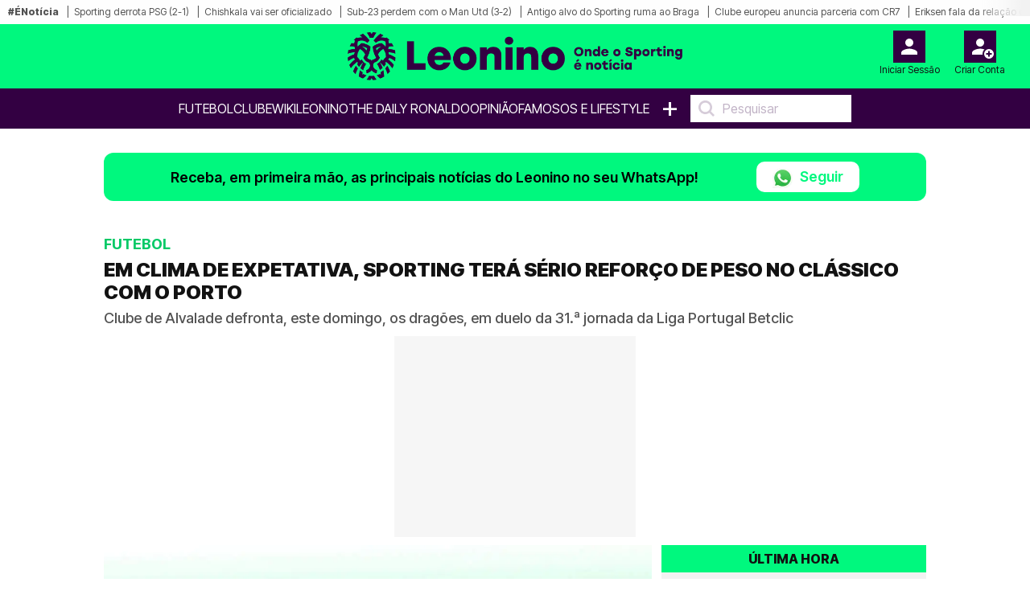

--- FILE ---
content_type: text/html; charset=UTF-8
request_url: https://leonino.pt/em-clima-de-expetativa-sporting-tera-serio-reforco-de-peso-no-classico-com-o-porto/
body_size: 22035
content:
<!doctype html>
<html lang="pt-PT">
<head>
    <meta charset="utf-8">
<meta name="viewport" content="width=device-width, initial-scale=1, shrink-to-fit=no">

    <meta name='robots' content='index, follow, max-image-preview:large, max-snippet:-1, max-video-preview:-1' />

<!-- Static meta-properties -->
<meta property="og:site_name" content="Leonino – Onde o Sporting é notícia" />
<meta property="og:locale" content="pt_PT" />
<meta name="twitter:site" content="@leoninopt" />
<meta name="twitter:creator" content="@leoninopt" />

            <link rel="image_src" href="https://leonino.pt/storage/media-items/images/2024/06/leonino_default_20240226013118.webp" />
    
    <link rel="canonical" href="https://leonino.pt/em-clima-de-expetativa-sporting-tera-serio-reforco-de-peso-no-classico-com-o-porto" />

<link rel="shortcut icon" type="image/x-icon" href="/imgs/frontend/favicon.png" />

<link rel="preconnect" href="https://fonts.googleapis.com">
<link rel="preconnect" href="https://fonts.gstatic.com" crossorigin>

<!-- Preload critical font -->
<link rel="preload" href="https://fonts.gstatic.com/s/intertight/v7/NGSwv5HMAFg6IuGlBNMjxLsH8ahuQ2e8.woff2" as="font" type="font/woff2" crossorigin>

<!-- Font loading with display swap -->
<style>
    @font-face {
        font-family: 'Inter Tight';
        font-style: normal;
        font-weight: 400;
        font-display: swap;
        src: url(https://fonts.gstatic.com/s/intertight/v7/NGSwv5HMAFg6IuGlBNMjxLsH8ahuQ2e8.woff2) format('woff2');
        unicode-range: U+0000-00FF, U+0131, U+0152-0153, U+02BB-02BC, U+02C6, U+02DA, U+02DC, U+0304, U+0308, U+0329, U+2000-206F, U+2074, U+20AC, U+2122, U+2191, U+2193, U+2212, U+2215, U+FEFF, U+FFFD;
    }
</style>

    <link href="https://fonts.googleapis.com/css2?family=Inter+Tight:wght@300;400;500;600;700;800;900&display=swap" rel="stylesheet">

    <link rel="stylesheet" href="/css/frontend/bootstrap.min.css?v=1">
    <link rel="stylesheet" href="/css/frontend/slick.min.css?v=1">
    <link rel="stylesheet" href="/css/frontend/style.min.css?v=10">

<script>
    window.dataLayer = window.dataLayer || [];
    function gtag(){dataLayer.push(arguments);}

    (function() {
        function loadGtag() {
            var s = document.createElement("script");
            s.src = "https://www.googletagmanager.com/gtag/js?id=G-962ZQ6DRGL";
            s.async = true;
            document.head.appendChild(s);
        
            gtag('js', new Date());
            gtag('config', 'G-962ZQ6DRGL');
        }
    
        window.addEventListener("scroll", loadGtag, { once: true });
        window.addEventListener("mousemove", loadGtag, { once: true });
        window.addEventListener("touchstart", loadGtag, { once: true });
    })();
</script>

    <!-- Google Ad Manager -->
    <script>
        window.googletag=window.googletag||{cmd:[]};
        
        var advSlot1;
        var advSlot2;

        googletag.cmd.push(function() {
            advSlot1 = googletag.defineSlot('/22810034132/leonino/leonino_artigo_Mrec', [300, 250], 'div-gpt-ad-1668638623323-0').setTargeting('Pos-Lead', ['1']).addService(googletag.pubads());
            advSlot2 = googletag.defineSlot('/22810034132/leonino/leonino_Interstitial', [1, 1], 'div-gpt-ad-1721139921051-0').setTargeting('interstitial', ['1']).addService(googletag.pubads());
        
            googletag.pubads().enableSingleRequest();
            googletag.pubads().disableInitialLoad();
            googletag.enableServices();
        });

        function loadGPTScript() {
            const script = document.createElement('script');
            script.src = 'https://securepubads.g.doubleclick.net/tag/js/gpt.js';
            script.async = true;
            script.crossOrigin = 'anonymous';
            document.head.appendChild(script);
        }
        
        window.addEventListener('scroll', loadGPTScript, { once: true });
        window.addEventListener('touchstart', loadGPTScript, { once: true });
        window.addEventListener('mousemove', loadGPTScript, { once: true });
    </script>
    <!-- Google Ad Manager END -->

    <title>EM CLIMA DE EXPETATIVA, SPORTING TERÁ SÉRIO REFORÇO DE PESO NO CLÁSSICO COM O PORTO | Leonino.pt</title>
    <meta name="description" content="Clube de Alvalade defronta, este domingo, os dragões, em duelo da 31.ª jornada da Liga Portugal Betclic">
    <meta name="keywords" content="[280921,32723]">
    <meta name="author" content="Redação Leonino" />
    
    <meta property="article:published_time" content="2024-04-28T10:30:00" />
    <meta property="article:modified_time" content="2025-10-06T16:58:51" />
    <meta property="og:type" content="article" />
    <meta property="og:title" content="EM CLIMA DE EXPETATIVA, SPORTING TERÁ SÉRIO REFORÇO DE PESO NO CLÁSSICO COM O PORTO | Leonino.pt" />
    <meta property="og:description" content="Clube de Alvalade defronta, este domingo, os dragões, em duelo da 31.ª jornada da Liga Portugal Betclic" />
    <meta property="og:url" content="https://leonino.pt/em-clima-de-expetativa-sporting-tera-serio-reforco-de-peso-no-classico-com-o-porto" />
    <meta property="og:image" content="https://leonino.pt/storage/media-items/images/2024/06/leonino_default_20240226013118.webp" />
    <meta property="og:image:width" content="1224" />
    <meta property="og:image:height" content="689" />
    <meta property="og:image:alt" content="Leonino - Onde o Sporting é notícia">
    <!--<meta property="og:image:type" content="image/jpeg" /-->
    <meta name="twitter:card" content="summary_large_image" />
    <meta name="twitter:title" content="EM CLIMA DE EXPETATIVA, SPORTING TERÁ SÉRIO REFORÇO DE PESO NO CLÁSSICO COM O PORTO | Leonino.pt" />
    <meta name="twitter:description" content="Clube de Alvalade defronta, este domingo, os dragões, em duelo da 31.ª jornada da Liga Portugal Betclic" />
    <meta name="twitter:image" content="https://leonino.pt/storage/media-items/images/2024/06/leonino_default_20240226013118.webp" />
    <meta name="twitter:label1" content="Escrito por" />
    <meta name="twitter:data1" content="" />
            <script type="application/ld+json">{"@context":"https://schema.org","@type":"NewsArticle","mainEntityOfPage":{"@type":"WebPage","@id":"https://leonino.pt/em-clima-de-expetativa-sporting-tera-serio-reforco-de-peso-no-classico-com-o-porto"},"headline":"EM CLIMA DE EXPETATIVA, SPORTING TER\u00c1 S\u00c9RIO REFOR\u00c7O DE PESO NO CL\u00c1SSICO COM O PORTO | Leonino.pt","description":"Clube de Alvalade defronta, este domingo, os drag\u00f5es, em duelo da 31.\u00aa jornada da Liga Portugal Betclic","articleSection":"Futebol","image":{"@type":"ImageObject","url":"https://leonino.pt/storage/media-items/images/2024/06/leonino_default_20240226013118.webp","width":1200,"height":800},"author":{"@type":"Person","name":"Reda\u00e7\u00e3o Leonino"},"publisher":{"@type":"Organization","name":"Leonino","logo":{"@type":"ImageObject","url":"https://leonino.pt/imgs/frontend/logo.png","width":200,"height":60}},"datePublished":"2024-04-28T10:30:00","dateModified":"2025-10-06T16:58:51"}</script>
    
    <link rel="preload" as="image" href="https://leonino.pt/storage/media-items/images/2024/06/leonino_default_20240226013118.webp" fetchpriority="high">

    <style>
        p > a {
            font-size: 1.0rem !important;
            letter-spacing: 0em !important;
        }

        .disclaimer > a {
            font-size: 10px !important;
            font-weight: 500 !important;
        }

        div.related-content a {
            font-size: 13px !important;
        }

        .sapo-pub {
            display: flex; 
            align-items: center; 
            justify-content: center; 
            margin-bottom: 10px;
            height: 250px;
        }

        /* Prevent layout shift by giving containers proper dimensions */
        .container-leo.no-tabs {
            min-height: 100vh;
            contain: layout;
        }

        /* Ensure figures have consistent dimensions to prevent layout shift */
        .crop-height {
            aspect-ratio: 16/9;
            contain: layout;
        }

        .crop-height img {
            width: 100%;
            height: 100%;
            max-height: 100% !important;
            object-fit: cover;
            object-position: center !important;
        }

        /* Prevent layout shift in card components */
        .card-vertical {
            contain: layout;
        }

        .card-top {
            aspect-ratio: 16/9;
            object-fit: cover;
        }

        @media (max-width: 768px) {
            .sapo-pub {
                width: 100%;
                height: 600px;
                background-color: #f5f5f5;
            }

            .container-leo.no-tabs {
                min-height: auto;
            }

            /* Optimize image containers */
            .crop-height {
                aspect-ratio: 16/9;
                contain: layout;
            }
                        
            .rect-img-container {
                aspect-ratio: 3/2;
                contain: layout;
            }

            /* Prevent layout shifts */
            .card-top, 
            .related-img {
                aspect-ratio: 16/9;
                object-fit: cover;
                width: 100%;
                height: auto;
                background-color: #f0f0f0;
            }

            .crop-height img {
                width: 100%;
                height: auto;
            }
        }

        .main-text-detail-news {
            overflow: visible !important;
        }

        @media (min-width: 769px) {
            #inv-1 > .col-md-4,
            #inv-2 > .col-md-4,
            #inv-3 > .col-md-4 {
                display: flex;
                flex-direction: column;
                align-items: flex-start;
            }
            
            .ad-halfpage-sticky {
                position: sticky;
                top: 170px;
                z-index: 10;
                align-self: flex-start;
            }
        }

        .pub-sapo1 {
            position: sticky;
            top: 170px;
            z-index: 10;
        }

        @media (max-width: 768px) {
            .pub-sapo1 {
                top: 110px;
            }
        }
    </style>
</head>
<body>

<style>
    .barra-enoticia {
        min-height: 30px !important;
    }
    
    figure figcaption {
        color: #333333 !important;
        background-color: rgba(255, 255, 255, 0.95) !important;
        padding: 6px 0px !important;
        line-height: 1.4 !important;
        border-radius: 0 4px 4px 0 !important;
    }
    
    .crop-height figure figcaption {
        background-color: rgba(0, 0, 0, 0.85) !important;
        color: #ffffff !important;
    }
    
    body {
        color: #1a1a1a !important;
        background-color: #ffffff !important;
    }
</style>

    <header class="main-header on-desktop">
        <div class="barra-enoticia">
            <div class="enoticia-gradient"></div>
            <ul class="list-links-barra-enoticia">
                <li><span>#ÉNotícia</span></li>
                                    <li><a href="https://leonino.pt/sporting-derrota-campeao-europeu-psg-2-1-numa-noite-para-a-historia-em-alvalade">Sporting derrota PSG (2-1)</a></li>    
                                    <li><a href="https://leonino.pt/ivan-chishkala-vai-ser-oficializado-no-sporting-saiba-quando">Chishkala vai ser oficializado</a></li>    
                                    <li><a href="https://leonino.pt/sporting-perde-com-o-manchester-united-3-2-nas-competicoes-europeias">Sub-23 perdem com o Man Utd (3-2)</a></li>    
                                    <li><a href="https://leonino.pt/negocio-fecahdo-medio-que-varandas-quis-no-sporting-ruma-ao-braga-por-75m">Antigo alvo do Sporting ruma ao Braga</a></li>    
                                    <li><a href="https://leonino.pt/clube-europeu-anuncia-parceria-com-cristiano-ronaldo">Clube europeu anuncia parceria com CR7</a></li>    
                                    <li><a href="https://leonino.pt/medio-que-esteve-no-man-utd-e-o-divorcio-com-amorim-talvez-eu-nao-fosse-o-seu-tipo-de-jogador">Eriksen fala da relação com Ruben Amorim</a></li>    
                                    <li><a href="https://leonino.pt/diego-capel-podia-ter-estado-presente-na-tragedia-de-cordova-ex-sporting-conta-tudo">Diego Capel e a tragédia em Córdova</a></li>    
                                    <li><a href="https://leonino.pt/betmaster-mocambique-a-nova-porta-de-entretenimento-online-para-os-sportinguistas">Nova casa de apostas para os Sportinguistas</a></li>    
                                    <li><a href="https://leonino.pt/exclusivo-leonino-varandas-quer-vender-medio-do-sporting-mas-nao-ha-propostas">Exclusivo - Tanlongo sem ofertas</a></li>    
                                    <li><a href="https://leonino.pt/ex-sporting-diz-clube-nao-era-campeao-ha-18-anos-e-pensei-vou-para-la">Edmílson Pimenta lembra passagem no Sporting</a></li>    
                                    <li><a href="https://leonino.pt/duas-baixas-de-peso-para-o-arouca-sporting">Arouca com duas baixas na receção ao Sporting</a></li>    
                                    <li><a href="https://leonino.pt/craque-do-sporting-alerta-para-a-qualidade-do-bilbao-e-uma-grande-equipa">Brandon Johns Jr. confiante</a></li>    
                                    <li><a href="https://leonino.pt/ex-goleador-do-sporting-seguiu-passos-de-cristiano-ronaldo-rumo-a-arabia-mas-vai-sair">Oficial! Paulo Alves de saída da Arábia</a></li>    
                                    <li><a href="https://leonino.pt/sporting-psg-leoes-em-busca-de-recorde-que-confirma-objetivo-na-champions">Sporting em busca de recorde na Champions</a></li>    
                                    <li><a href="https://leonino.pt/sporting-a-espreita-avancado-do-manchester-city-apontado-a-portugal">Oscar Bobb apontado a Portugal</a></li>    
                                    <li><a href="https://leonino.pt/lateral-que-foi-apontado-ao-sporting-esta-de-saida-do-bayern-de-munique">Sacha Boey de saída do Bayern</a></li>    
                                    <li><a href="https://leonino.pt/luis-enrique-ja-esteve-perto-de-ser-treinador-do-sporting">Luis Enrique esteve perto de treinar o Sporting</a></li>    
                                    <li><a href="https://leonino.pt/nuno-mendes-diz-ate-onde-espera-que-sporting-chegue-na-liga-dos-campeoes">Nuno Mender quer ver Sporting na final</a></li>    
                                    <li><a href="https://leonino.pt/portugues-da-liga-de-cristiano-ronaldo-apontado-ao-real-madrid">Rúben Neves apontado ao Real Madrid</a></li>    
                                    <li><a href="https://leonino.pt/avancado-do-arsenal-que-foi-apontado-ao-sporting-esta-a-caminho-do-marselha">Nwaneri perto de rumar ao Marselha</a></li>    
                                    <li><a href="https://leonino.pt/historico-do-sporting-contra-emblemas-franceses-e-prometedor">Histórico positivo contra clubes franceses</a></li>    
                                    <li><a href="https://leonino.pt/atacante-do-sporting-so-volta-em-fevereiro-e-falha-duelo-decisivo-da-champions-com-o-athletic-bilbao">Ioannidis só volta em fevereiro</a></li>    
                                    <li><a href="https://leonino.pt/lequipe-da-destaque-a-figura-chave-do-sporting-nunca-saboreou-a-elite-como-jogador">L’Équipe destaca Rui Borges</a></li>    
                                    <li><a href="https://leonino.pt/presidente-do-psg-visitou-restaurante-de-conhecido-adepto-do-sporting">Nasser Al-Khelaifi no Solar dos Presuntos</a></li>    
                                    <li><a href="https://leonino.pt/sporting-leva-meia-dezena-de-jogos-sempre-a-perder-e-tecnico-diz-foi-uma-derrota-nos-detalhes">João Gião acredita que vai dar a volta</a></li>    
                                    <li><a href="https://leonino.pt/geny-catamo-questionado-sobre-se-vai-renovar-com-o-sporting">Geny Catamo questionado sobre renovação</a></li>    
                                    <li><a href="https://leonino.pt/treinador-que-venceu-duas-ligas-dos-campeoes-admite-treinar-o-sporting">Luis Enrique admite treinar o Sporting</a></li>    
                                    <li><a href="https://leonino.pt/onze-provavel-sporting-psg-lesoes-e-castigos-obrigam-rui-borges-a-mexer">Onze provável vs PSG</a></li>    
                                    <li><a href="https://leonino.pt/sporting-psg-liga-dos-campeoes-transmissao-onze-provavel-horarios-e">Tudo sobre Sporting - PSG</a></li>    
                                    <li><a href="https://leonino.pt/exclusivo-apos-rutura-total-do-tendao-de-aquiles-craque-do-sporting-mais-perto-do-regresso">Exclusivo - Facundo Bridge mais perto do regresso</a></li>    
                            </ul>
        </div>

        <div class="container-fluid logo-header">
            <div class="row align-items-start">
                <div class="col">
                                    </div>
                <div class="col logo-header-center">
                    <a href="/">
                                                    <img src="/imgs/frontend/logo.png" alt="Logotipo Leonino" class="on-desktop" loading="lazy">
                                            </a>
                </div>
                <div class="col">
                    <aside id="header-account-without-login" class="tools-header">
                        <a href="/login">
                            <div class="login-account">
                                <img src="/imgs/frontend/icon-login.svg" width="40" height="40" alt="Login" loading="lazy">
                                <span class="caption">Iniciar Sessão</span>
                            </div>
                        </a>
                        <a href="/create">
                            <div class="create-account">
                                <img src="/imgs/frontend/icon-new-account.svg" width="40" height="40" alt="Criar conta do utilizador" loading="lazy">
                                <span class="caption">Criar Conta</span>
                            </div>
                        </a>
                    </aside>
                    <aside id="header-account-with-login" class="tools-header" style="display: none">
                        <div class="login-account pointer-none">
                            <img src="/imgs/frontend/icon-logado.svg" width="40" height="40" alt="Login" loading="lazy">
                            <span id="header-account-caption" class="caption"></span>
                        </div>
                        <a href="#" onclick="User.logout()">
                            <div class="create-account">
                                <img src="/imgs/frontend/icon-logout.svg" width="40" height="40" alt="Criar conta do utilizador" loading="lazy">
                                <span class="caption">Logout</span>
                            </div>
                        </a>
                    </aside>
                </div>
            </div>
        </div>
        <nav class="on-desktop">
            <ul class="nav">
                
                <li><a href="/noticias/futebol">Futebol</a></li>
                <li><a href="/noticias/clube">Clube</a></li>
                <li><a href="/wikileonino">WikiLeonino</a></li>
                <li><a href="/noticias/the-daily-ronaldo">The Daily Ronaldo</a></li>
                
                <li><label><a href="/opiniao">OPINIÃO</a></label></li>
                <li><a href="/noticias/famosos">Famosos e Lifestyle</a></li>
                <li><a href="#" class="mais">+</a>
                    <ul class="menu-mais">
                        <li>
                            <a class="text-uppercase" href="/videos">Vídeos</a>
                        </li>
                                                    <li>
                                <a class="text-uppercase" href="/noticias/modalidades">
                                    Modalidades
                                </a>
                            </li>
                                                    <li>
                                <a class="text-uppercase" href="/noticias/formacao">
                                    Futebol Formação
                                </a>
                            </li>
                                                    <li>
                                <a class="text-uppercase" href="/noticias/fotogalerias">
                                    Fotogalerias
                                </a>
                            </li>
                                                    <li>
                                <a class="text-uppercase" href="/noticias/extra-sporting">
                                    Extra Sporting
                                </a>
                            </li>
                                            </ul>
                </li>
                <li>
                    <input type="text" placeholder="Pesquisar" onkeyup="searchOnKeyUp(this, event)">
                </li>
            </ul>
        </nav>
    </header>


<div class="container container-leo no-tabs">
    <!-- Sapo Insterstitial -->
    <div data-pub="appNexus" data-pub-siteid="BOOST_Youngnetwork_Leonino" data-pub-pageid="WEB" data-pub-formatid="OOP" data-pub-target="" ></div>
    <!-- Sapo Insterstitial END -->

    <div class="row">
        <div class="col-12 px-md-0">
            <div class="alert-whatsapp">
    <div class="msg-whatsapp">
        <p>Receba, em primeira mão, as principais notícias do Leonino no seu WhatsApp!</p>
        <a href="https://whatsapp.com/channel/0029VaEtuAnJENy41m0oXk18" class="btn-follow" target="_blank">
            <img src="/imgs/frontend/whatsapp.webp" 
                srcset="/imgs/frontend/whatsapp.webp 25w"
                sizes="25px"
                class="btn-follow-img" 
                alt="WhatsApp"
                loading="lazy"
                width="25" 
                height="25"
            />
            Seguir
        </a>
    </div>
</div>        </div>
    </div>

    <div class="row">
        <div class="col-12 main-news-block-title px-md-0">
            <p class="card-title">Futebol</p>
            <h1 class="card-text-detail">EM CLIMA DE EXPETATIVA, SPORTING TERÁ SÉRIO REFORÇO DE PESO NO CLÁSSICO COM O PORTO</h1>
            <h2 class="card-sub-title">Clube de Alvalade defronta, este domingo, os dragões, em duelo da 31.ª jornada da Liga Portugal Betclic</h2>
        </div>
    </div>

            <!-- GAM Pós-Lead -->
        <div id="div-gpt-ad-1668638623323-0" style="width: 300px; height: 250px; margin: 0 auto 10px auto; background-color: #f6f6f6">
            <script>
                googletag.cmd.push(function() {
                    googletag.display('div-gpt-ad-1668638623323-0');
                    googletag.pubads().refresh([advSlot1]);
                });
            </script>
        </div>
        <!-- GAM Pós-Lead END -->
    
    <!-- MODULO NOTICIAS GENÉRICO - DESKTOP - ÚLTIMA HORA-->
    <div class="row" style="content-visibility: auto">
        <div class="col-12 col-md-8 px-md-0">
            <div class="row ms-0 ps-0 pt-0">
                <figure class="ps-0 crop-height">
                                            <img src="https://leonino.pt/storage/media-items/images/2024/06/leonino_default_20240226013118.webp"
                             alt="Leonino - Onde o Sporting é notícia"
                             class="ps-0"
                             fetchpriority="high"
                             width="800"
                             height="450">
                                        <figcaption>
                        Leonino - Onde o Sporting é notícia
                    </figcaption>
                </figure>
                <div class="card-body">
                    <p class="card-date-time">28 Abr 2024 | 10:30 | </p>
                    <a href="#" onclick="Comments.show(42285, 'EM CLIMA DE EXPETATIVA, SPORTING TERÁ SÉRIO REFORÇO DE PESO NO CLÁSSICO COM O PORTO')" title="Comentários" class="mylink"><img src="/imgs/frontend/ico-comment.svg" width="17"height="18" loading="lazy" alt="Icon Comentário">0</a>
                </div>
            </div>

            

            <div class="row">
                <div class="col-12 main-text-detail-news">
                    <p>Perante uma conquista do título que se revela cada vez mais iminente para o Sporting, o clima que se tem vindo a sentir nas bancadas leoninas é já há algum tempo de euforia. A onda verde não se limita ao Estádio de Alvalade, e os bilhetes reservados aos sportinguistas para o próximo encontro, na <a href="https://leonino.pt/sem-gyokeres-ruben-amorim-tem-trunfo-na-manga-para-o-porto-sporting-e-ja-causou-estragos/"><strong>deslocação para o Clássico no Porto</strong></a>, esgotaram-se em escassos minutos.</p><br><!-- SAPO P1 - 300x600 -->
    <div style="width: 300px; height: 600px; margin: 0 auto 10px auto; background-color: #f6f6f6">
        <div class="pub-sapo1" data-pub="appNexus" data-pub-siteid="BOOST_Youngnetwork_Leonino" data-pub-pageid="WEB" data-pub-formatid="MPU" data-pub-lazy=”false” data-pub-target=""></div>
    </div>
    <!-- SAPO P1 END -->




<p>O Sporting entra em campo este domingo, 28 de abril, no Estádio do Dragão, em partida válida para a 31ª jornada da Liga Portugal Betclic que pode ser crucial para as contas finais do campeonato. Os adeptos leoninos que não conseguiram um dos 2.500 ingressos alocados à equipa visitante para o confronto encontraram alternativas.</p><br><div class="mb-3">
        <div class="related-header">
            <h3 class="related-title">notícias relacionadas</h3>
        </div>
        <div class="related-content">
                            <div id="related-0-0" style="display: block">
                    <p><span>Futebol.</span> <a href="/a-jogar-com-10-sporting-sofre-golo-perto-dos-90-e-tropeca-frente-ao-gil-vicente-video">A jogar com 10, Sporting sofre golo perto dos 90' e tropeça frente ao Gil Vicente (Vídeo)</a></p>
                </div>
                            <div id="related-0-1" style="display: block">
                    <p><span>Futebol.</span> <a href="/gil-vicente-sporting-202526-transmissao-onze-provavel-horarios-e">Gil Vicente - Sporting (2025/26): Transmissão, onze provável, horários e...</a></p>
                </div>
                            <div id="related-0-2" style="display: block">
                    <p><span>Futebol.</span> <a href="/sporting-goleia-rio-ave-com-hat-trick-de-craque-dos-leoes-videos">Sporting goleia Rio Ave com hat-trick de craque dos leões (Vídeos)</a></p>
                </div>
                            <div id="related-0-3" style="display: none">
                    <p><span>Futebol.</span> <a href="/sporting-rio-ave-202526-transmissao-onze-provavel-horarios-e">Sporting - Rio Ave (2025/26): Transmissão, onze provável, horários e...</a></p>
                </div>
                            <div id="related-0-4" style="display: none">
                    <p><span>Futebol.</span> <a href="/conhecidos-horarios-dos-jogos-do-sporting-na-18-e-19-jornadas-da-liga">Conhecidos horários dos jogos do Sporting na 18.ª e 19.ª jornadas da Liga</a></p>
                </div>
                            <div id="related-0-5" style="display: none">
                    <p><span>Futebol.</span> <a href="/sporting-goleia-vitoria-de-guimaraes-e-nao-desarma-na-luta-pelo-primeiro-lugar-veja-os-golos">Sporting goleia Vitória de Guimarães e não desarma na luta pelo primeiro lugar (Veja os golos)</a></p>
                </div>
                            <div id="related-0-6" style="display: none">
                    <p><span>Futebol.</span> <a href="/liga-portugal-betclic-2526-vitoria-de-guimaraes-sporting-jornada-15-ao-minuto">Liga Portugal Betclic 25/26: Vitória de Guimarães - Sporting (Jornada 15) ao minuto</a></p>
                </div>
                            <div id="related-0-7" style="display: none">
                    <p><span>Futebol.</span> <a href="/sporting-tricampeao-supercomputador-revela-hipoteses-contra-porto-e-benfica">Sporting tricampeão? Supercomputador revela hipóteses contra Porto e Benfica</a></p>
                </div>
                            <div id="related-0-8" style="display: none">
                    <p><span>Futebol.</span> <a href="/sporting-empata-com-o-benfica-e-pode-ficar-mais-longe-do-primeiro-lugar-veja-os-golos">Sporting empata com o Benfica e pode ficar mais longe do Porto (Veja os golos)</a></p>
                </div>
                    </div>
        <div class="related-footer">
            <button onclick="previousRelated(0)"><</button>
            <button onclick="nextRelated(0)">></button>
        </div>
    </div>

<p>De acordo com informações avançadas pelo jornal ‘Record’, há muitos apoiantes do <a href="https://www.zerozero.pt/equipa/sporting"><strong>Sporting</strong></a> que estão a adquirir bilhetes para a Superior junto à caixa de segurança através de adeptos do <a href="https://www.zerozero.pt/equipa/fc-porto?epoca_id=153"><strong>Porto</strong></a> que não vão utilizar o seu direito de sócio ou lugar de época. Assim sendo, a onda verde no reduto dos azuis e brancos poderá ser bem mais expressiva.</p><br><!-- SAPO P2 - 300x600 -->
    <div style="width: 300px; height: 600px; margin: 0 auto 10px auto; background-color: #f6f6f6">
        <div class="pub-sapo1" data-pub="appNexus" data-pub-siteid="BOOST_Youngnetwork_Leonino" data-pub-pageid="WEB" data-pub-formatid="MPU" data-pub-lazy=”false” data-pub-target=""></div>
    </div>
    <!-- SAPO P2 END -->




<p>Ainda segundo a publicação desportiva, a Polícia de Segurança Pública está ciente da questão e estará atenta – uma vez que poderá ter de atuar em conformidade na eventualidade de haver demasiados adeptos do Sporting deslocados, gerando conflitos nas bancadas do Dragão. Mesmo assim, de acordo com a mesma fonte, até ao passado sábado não estavam ainda tomadas quaisquer decisões operacionais.</p>
<p>O Sporting mantém-se, de momento, na liderança da Liga. Ao cabo de 30 disputas, os leões somam já 80 pontos. O Benfica, seguinte na tabela, venceu no passado sábado ao Braga (3-1), diminuindo a distância que o separava do primeiro classificado para quatro pontos. Contudo, os leões têm um jogo a menos que as águias, que igualarão já <a href="https://leonino.pt/ruben-amorim-em-alerta-sporting-podera-ter-tres-baixas-de-peso-para-possivel-jogo-do-titulo/"><strong>este domingo frente ao Porto</strong></a> – emblema que, empatado com o Braga a 62 pontos, fecha o pódio do campeonato e está já matematicamente excluído da corrida pelo título, assim como todos excepto os eternos rivais lisboetas.</p><br><!-- GAM P5 - 300x250 -->
    <div style="width: 300px; height: 250px; margin: 0 auto 10px auto; background-color: #f6f6f6">
        <ad-placement id="MrecP19" class="mrec" targeting="Parágrafo=5;" format="Mrec" adunit="leonino/leonino_artigo_Mrec" ></ad-placement>
    </div>
    <!-- GAM P5 END -->





                                                        </div>
            </div>

            <!-- MGID -->
            <div data-type="_mgwidget" data-widget-id="1901309" style="min-height: 600px; background: #fafafa;"></div>
            <script>(function(w,q){w[q]=w[q]||[];w[q].push(["_mgc.load"])})(window,"_mgq");</script>
            <!-- MGID END -->
        </div>

                    <div class="col-12 col-md-4 pe-md-0 on-desktop">
                <div class="block-list">
    <span class="block-list-title">Última hora</span>
    <ul class="block-list-list">
                    <li class="block-list-item">
                <span class="block-list-date">
                    03:00
                </span>
                <a href="https://leonino.pt/exclusivo-leonino-varandas-quer-vender-medio-do-sporting-mas-nao-ha-propostas" class="ellipsis-3 upper">Exclusivo Leonino - Varandas quer vender médio do Sporting, mas... não há propostas</a>
            </li>
                    <li class="block-list-item">
                <span class="block-list-date">
                    22:04
                </span>
                <a href="https://leonino.pt/sporting-derrota-campeao-europeu-psg-2-1-numa-noite-para-a-historia-em-alvalade" class="ellipsis-3 upper">Sporting derrota campeão europeu PSG (2-1) numa noite para a história em Alvalade</a>
            </li>
                    <li class="block-list-item">
                <span class="block-list-date">
                    21:23
                </span>
                <a href="https://leonino.pt/sporting-perde-com-o-manchester-united-3-2-nas-competicoes-europeias" class="ellipsis-3 upper">Sporting perde com o Manchester United (3-2) nas competições europeias</a>
            </li>
                    <li class="block-list-item">
                <span class="block-list-date">
                    18:27
                </span>
                <a href="https://leonino.pt/ex-sporting-diz-clube-nao-era-campeao-ha-18-anos-e-pensei-vou-para-la" class="ellipsis-3 upper">Ex Sporting diz: &quot;Clube não era campeão há 18 anos e pensei &#039;vou para lá&quot;</a>
            </li>
                    <li class="block-list-item">
                <span class="block-list-date">
                    18:15
                </span>
                <a href="https://leonino.pt/duas-baixas-de-peso-para-o-arouca-sporting" class="ellipsis-3 upper">Duas baixas de peso para o Arouca - Sporting</a>
            </li>
                    <li class="block-list-item">
                <span class="block-list-date">
                    18:01
                </span>
                <a href="https://leonino.pt/clube-europeu-anuncia-parceria-com-cristiano-ronaldo" class="ellipsis-3 upper">Clube europeu anuncia parceria com Cristiano Ronaldo</a>
            </li>
                    <li class="block-list-item">
                <span class="block-list-date">
                    17:53
                </span>
                <a href="https://leonino.pt/craque-do-sporting-alerta-para-a-qualidade-do-bilbao-e-uma-grande-equipa" class="ellipsis-3 upper">Craque do Sporting alerta para a qualidade do Bilbao: &quot;É uma grande equipa&quot;</a>
            </li>
                    <li class="block-list-item">
                <span class="block-list-date">
                    17:32
                </span>
                <a href="https://leonino.pt/negocio-fecahdo-medio-que-varandas-quis-no-sporting-ruma-ao-braga-por-75m" class="ellipsis-3 upper">Negócio fechado! Médio que Varandas quis no Sporting ruma ao Braga por 7,5M</a>
            </li>
                    <li class="block-list-item">
                <span class="block-list-date">
                    16:52
                </span>
                <a href="https://leonino.pt/ex-goleador-do-sporting-seguiu-passos-de-cristiano-ronaldo-rumo-a-arabia-mas-vai-sair" class="ellipsis-3 upper">Ex goleador do Sporting seguiu passos de Cristiano Ronaldo rumo à Arábia, mas vai sair</a>
            </li>
            </ul>
    <a href="/ultima-hora" class="block-list-link">Ver mais</a>
</div>            </div>
            </div>

    <hr class="main-divider">

                        
            <div id="inv-1" class="row d-none" style="content-visibility: auto; contain-intrinsic-size: auto 1200px">
                <div class="col-12 col-md-8 px-md-0">
                    <div class="row">
                        <div class="col-12 main-news-block-title">
                            <h5 class="card-title">Futebol</h5>
                            <h2 class="card-text-detail">Proposta por Rui Silva às portas de Alvalade! Guardião do Sporting gera interesse</h2>
                            <p class="card-sub-title">Guarda-redes titular dos verdes e brancos tem sido o protagonistas de alguns recentes rumores da presente janela do mercado de transferências</p>
                        </div>
                    </div>

                                                                        <!-- GAM PL1 - 300x250 -->
                            <div style="width: 300px; height: 250px; margin: 0 auto 10px auto; background-color: #f6f6f6;">
                                <ad-placement id="MrecPL1" class="mrec" targeting="poslead=1;" format="Mrec" adunit="leonino/leonino_artigo_Mrec" ></ad-placement>
                            </div>
                            <!-- GAM PL1 END -->
                        
                        
                                            
                    <div class="row ms-0 ps-0 pt-0">
                        <figure class="ps-0 crop-height">
                                                                                        <img src="https://leonino.pt/storage/media-items/images/2025/12/rui-silva-sporting_20251223055519.webp" loading="lazy" decoding="async" alt="Besiktas está a ponderar fazer uma proposta de empréstimo por Rui Silva, mas Sporting não está para aí virado" class="ps-0"  width="800" height="450">
                                <figcaption>Besiktas está a ponderar fazer uma proposta de empréstimo por Rui Silva, mas Sporting não está para aí virado</figcaption>
                                                    </figure>
                        <div class="card-body">
                            <p class="card-date-time">06 Jan 2026 | 15:17 | </p>
                            <a href="#" onclick="Comments.show(74645, 'Proposta por Rui Silva às portas de Alvalade! Guardião do Sporting gera interesse')" title="Comentários" class="mylink"><img src="/imgs/frontend/ico-comment.svg" width="17"height="18" loading="lazy" alt="Icon Comentário">0</a>
                        </div>
                    </div>

                    

                    <div class="row">
                        <div class="col-12 main-text-detail-news">
                            <p><b>O Besiktas está a ponderar fazer uma proposta de empréstimo por Rui Silva. </b><a href="https://leonino.pt/sporting-ja-sabe-quanto-tera-de-pagar-se-quiser-resgatar-yassir-zabiri" target="_blank">Depois dos rumores do interesse do emblema turco na contratação do guarda-redes do Sporting,</a> há novidades sobre as intenções para este mercado de transferências.</p><br><!-- GAM P6 - 300x250 -->
    <div style="width: 300px; height: 250px; margin: 0 auto 10px auto; background-color: #f6f6f6">
        <ad-placement id="MrecP6" class="mrec" targeting="paragrafo=6;" format="Mrec" adunit="leonino/leonino_artigo_Mrec" ></ad-placement>
    </div>
    <!-- GAM P6 END -->



<p>De acordo com as informações avançadas por Ekrem Konur - jornalista turco especialista em notícias relacionados com o defeso -, <b>afirma que o Besiktas pretende que esta cedência tenha uma cláusula de opção de compra de 7 milhões de euros.&nbsp;</b></p><br><div class="mb-3">
        <div class="related-header">
            <h3 class="related-title">notícias relacionadas</h3>
        </div>
        <div class="related-content">
                            <div id="related-1-0" style="display: block">
                    <p><span>Futebol.</span> <a href="/besiktas-pode-vir-atras-de-titular-indiscutivel-do-sporting">Besiktas pode vir atrás de titular indiscutível do Sporting</a></p>
                </div>
                            <div id="related-1-1" style="display: block">
                    <p><span>Futebol.</span> <a href="/besiktas-prepara-se-para-levar-preferido-de-rui-borges-do-sporting">Besiktas prepara-se para levar ‘preferido’ de Rui Borges do Sporting</a></p>
                </div>
                            <div id="related-1-2" style="display: block">
                    <p><span>Futebol.</span> <a href="/alerta-de-mercado-morita-pode-deixar-o-sporting-ja-em-janeiro">Alerta de mercado! Morita pode deixar o Sporting já em janeiro</a></p>
                </div>
                            <div id="related-1-3" style="display: none">
                    <p><span>Futebol.</span> <a href="/exclusivo-leonino-rafa-silva-foi-apontado-ao-sporting-e-varandas-ja-decidiu-o-que-vai-fazer">Exclusivo Leonino - Rafa Silva foi apontado ao Sporting e Varandas já decidiu o que vai fazer</a></p>
                </div>
                            <div id="related-1-4" style="display: none">
                    <p><span>Futebol.</span> <a href="/depois-da-novela-com-o-sporting-jota-silva-sorri-pela-primeira-vez-no-besiktas">Depois da novela com o Sporting, Jota Silva sorri pela primeira vez no Besiktas</a></p>
                </div>
                            <div id="related-1-5" style="display: none">
                    <p><span>Futebol.</span> <a href="/jota-silva-escapou-ao-sporting-e-estreou-se-de-forma-desastrosa-pelo-besiktas">Jota Silva escapou ao Sporting e estreou-se de forma desastrosa pelo Besiktas</a></p>
                </div>
                            <div id="related-1-6" style="display: none">
                    <p><span>Futebol.</span> <a href="/oficial-depois-de-fugir-ao-sporting-jota-silva-reforca-besiktas-a-preco-de-saldo">Oficial! Depois de fugir ao Sporting, Jota Silva reforça Besiktas a 'preço de saldo'</a></p>
                </div>
                            <div id="related-1-7" style="display: none">
                    <p><span>Futebol.</span> <a href="/negocio-fechado-jota-silva-fugiu-ao-sporting-e-vai-assinar-por-outro-clube">Negócio fechado! Jota Silva fugiu ao Sporting e vai assinar por novo clube</a></p>
                </div>
                            <div id="related-1-8" style="display: none">
                    <p><span>Futebol.</span> <a href="/oficial-besiktas-de-solskjaer-contrata-portugues-que-recusou-renovar-com-o-sporting">Oficial! Besiktas de Solskjaer contrata português que recusou renovar com o Sporting</a></p>
                </div>
                    </div>
        <div class="related-footer">
            <button onclick="previousRelated(1)"><</button>
            <button onclick="nextRelated(1)">></button>
        </div>
    </div>

<p>Vale lembrar que a equipa orientada por Sergen Yalçin apenas equaciona o nome do guardião predileto de Rui Borges caso falhe a contratação de Filip Jörgensen, jogador do Chelsea. N<b>o entanto, são cada vez mais as informações relacionadas com o campeão nacional dos leões.</b></p><br><!-- GAM P7 - 300x250 -->
    <div style="width: 300px; height: 250px; margin: 0 auto 10px auto; background-color: #f6f6f6">
        <ad-placement id="MrecP7" class="mrec" targeting="paragrafo=7;" format="Mrec" adunit="leonino/leonino_artigo_Mrec" ></ad-placement>
    </div>
    <!-- GAM P7 END -->



<p><b>No que ao Sporting diz respeito, a estrutura leonina e o comando técnico não pretendem permitir, de todo, a saída de Rui Silva. </b>A chegada do guardião português à turma verde e branca, no último mercado de inverno, foi vista como fulcral para a conquista do bicampeonato e da dobradinha na época passada, tornando-se um dos pesos pesados dos leões.</p>
<p>Esta temporada, com a camisola do <a href="https://www.sporting.pt/" target="_blank">Sporting</a>, Rui Silva – <a href="https://www.transfermarkt.pt/rui-silva/profil/spieler/234811" target="_blank" style="font-family: sans-serif; font-size: 1.6rem; letter-spacing: 0.04em; font-weight: normal; background-color: rgb(255, 255, 255);">avaliado em 7 milhões de euros</a> - soma 21 partidas e é um titular indiscutível para Rui Borges. <b>O internacional português&nbsp;de 31 anos de idade&nbsp;disputou um total de 1.890 minutos</b>, nos quais encaixou 16 golos.</p><br><!-- GAM P8 - 300x250 -->
    <div style="width: 300px; height: 250px; margin: 0 auto 10px auto; background-color: #f6f6f6">
        <ad-placement id="MrecP8" class="mrec" targeting="paragrafo=8;" format="Mrec" adunit="leonino/leonino_artigo_Mrec" ></ad-placement>
    </div>
    <!-- GAM P8 END -->



                            
                                                                                </div>
                    </div>

                    <!-- MGID -->
                    <div data-type="_mgwidget" data-widget-id="1901309" style="min-height: 600px; background: #fafafa;"></div>
                    <script>(function(w,q){w[q]=w[q]||[];w[q].push(["_mgc.load"])})(window,"_mgq");</script>
                    <!-- MGID END -->

                    <hr class="main-divider">
                </div>

                                    <div class="col-12 col-md-4 pe-md-0 on-desktop">
                        <!--div class="pub-vertical">
                            IMAGE PLACEHOLDER VERTICAL
                        </div-->

                                                                                    <!-- GAM SB1 - 300x600 -->
                                <div class="ad-halfpage-sticky" style="width: 300px; height: 600px; margin: 0 auto 10px auto;">
                                    <ad-placement id="HalfpageSB1" class="halfpage" targeting="sidebar=1;" format="Halfpage" adunit="leonino/leonino_artigo_HalfPage" ></ad-placement>
                                </div>
                                <!-- GAM SB1 END -->
                            
                            
                                                                        </div>
                            </div>
                    
            <div id="inv-2" class="row d-none" style="content-visibility: auto; contain-intrinsic-size: auto 1200px">
                <div class="col-12 col-md-8 px-md-0">
                    <div class="row">
                        <div class="col-12 main-news-block-title">
                            <h5 class="card-title">Futebol</h5>
                            <h2 class="card-text-detail">Granada não quer soltar Faye e Sporting faz ultimato</h2>
                            <p class="card-sub-title">Verdes e brancos ainda mantêm esperança de garantir a contratação do extremo senegalês neste mercado de transferências e têm novidades</p>
                        </div>
                    </div>

                                            
                                                    <!-- GAM PL2 - 300x250 -->
                            <div style="width: 300px; height: 250px; margin: 0 auto 10px auto; background-color: #f6f6f6;">
                                <ad-placement id="MrecPL2" class="mrec" targeting="poslead=2;" format="Mrec" adunit="leonino/leonino_artigo_Mrec" ></ad-placement>
                            </div>
                            <!-- GAM PL2 END -->
                        
                                            
                    <div class="row ms-0 ps-0 pt-0">
                        <figure class="ps-0 crop-height">
                                                                                        <img src="https://leonino.pt/storage/media-items/images/2026/01/souleymane-faye-sporting-granada_20260105063840.webp" loading="lazy" decoding="async" alt="Granada ainda tentou manter Souleymane Faye até ao final da temporada por empréstimo, mas Sporting quer garantir já a sua chegada" class="ps-0"  width="800" height="450">
                                <figcaption>Granada ainda tentou manter Souleymane Faye até ao final da temporada por empréstimo, mas Sporting quer garantir já a sua chegada</figcaption>
                                                    </figure>
                        <div class="card-body">
                            <p class="card-date-time">06 Jan 2026 | 14:43 | </p>
                            <a href="#" onclick="Comments.show(74644, 'Granada não quer soltar Faye e Sporting faz ultimato')" title="Comentários" class="mylink"><img src="/imgs/frontend/ico-comment.svg" width="17"height="18" loading="lazy" alt="Icon Comentário">0</a>
                        </div>
                    </div>

                    

                    <div class="row">
                        <div class="col-12 main-text-detail-news">
                            <p><b>As negociações do Sporting por Souleymane Faye registaram desenvolvimentos significativos nas últimas horas.</b> Depois de o Record ter avançado que a SAD do Sporting subiu a oferta inicial pelo extremo — capaz também de atuar como segundo avançado —, passando dos 5,5 milhões de euros, é agora possível adiantar que o Granada tentou, já ontem, introduzir uma nova variável no processo.</p><br><!-- GAM P9 - 300x250 -->
    <div style="width: 300px; height: 250px; margin: 0 auto 10px auto; background-color: #f6f6f6">
        <ad-placement id="MrecP9" class="mrec" targeting="paragrafo=9;" format="Mrec" adunit="leonino/leonino_artigo_Mrec" ></ad-placement>
    </div>
    <!-- GAM P9 END -->


<p>O emblema andaluz, ao qual o jogador de 22 anos está contratualmente ligado até 2029, acenou com a possibilidade de baixar ligeiramente o valor exigido,<b> desde que Faye permanecesse no clube até ao final da presente temporada.</b> Uma solução que foi prontamente rejeitada pelos leões, determinados em garantir um reforço imediato e não apenas uma aposta a médio prazo.</p><br><div class="mb-3">
        <div class="related-header">
            <h3 class="related-title">notícias relacionadas</h3>
        </div>
        <div class="related-content">
                            <div id="related-2-0" style="display: block">
                    <p><span>Futebol.</span> <a href="/proposta-por-rui-silva-as-portas-de-alvalade-guardiao-do-sporting-gera-interesse">Proposta por Rui Silva às portas de Alvalade! Guardião do Sporting gera interesse</a></p>
                </div>
                            <div id="related-2-1" style="display: block">
                    <p><span>Futebol.</span> <a href="/sporting-ja-sabe-quanto-tera-de-pagar-se-quiser-resgatar-yassir-zabiri">Sporting já sabe quanto terá de pagar se quiser resgatar Yassir Zabiri</a></p>
                </div>
                            <div id="related-2-2" style="display: block">
                    <p><span>Futebol.</span> <a href="/besiktas-pode-vir-atras-de-titular-indiscutivel-do-sporting">Besiktas pode vir atrás de titular indiscutível do Sporting</a></p>
                </div>
                            <div id="related-2-3" style="display: none">
                    <p><span>Futebol.</span> <a href="/tudo-o-que-falta-para-souleymane-faye-assinar-com-o-sporting">Tudo o que falta para Souleymane Faye assinar com o Sporting</a></p>
                </div>
                            <div id="related-2-4" style="display: none">
                    <p><span>Futebol.</span> <a href="/pedro-sousa-esclarece-rumores-de-um-possivel-regresso-de-ruben-amorim-ao-sporting">Pedro Sousa esclarece rumores de um possível regresso de Ruben Amorim ao Sporting</a></p>
                </div>
                            <div id="related-2-5" style="display: none">
                    <p><span>Futebol.</span> <a href="/sporting-revela-detalhes-da-chegada-de-luis-guilherme-confira-os-valores">Sporting revela detalhes da chegada de Luis Guilherme: Confira os valores</a></p>
                </div>
                            <div id="related-2-6" style="display: none">
                    <p><span>Futebol.</span> <a href="/sporting-sobe-a-parada-para-fechar-contratacao-de-souleymane-faye">Sporting sobe a parada para fechar contratação de Souleymane Faye</a></p>
                </div>
                            <div id="related-2-7" style="display: none">
                    <p><span>Futebol.</span> <a href="/oficial-sporting-anuncia-luis-guilherme-e-clausula-da-que-falar">Oficial! Sporting anuncia Luis Guilherme e cláusula dá que falar</a></p>
                </div>
                            <div id="related-2-8" style="display: none">
                    <p><span>Futebol.</span> <a href="/driblador-cobicado-pelo-sporting-custa-10m-mas-palmeiro-nao-vai-alem-dos-55">Driblador cobiçado pelo Sporting custa 10M, mas Palmeiro não vai muito além dos 5,5</a></p>
                </div>
                    </div>
        <div class="related-footer">
            <button onclick="previousRelated(2)"><</button>
            <button onclick="nextRelated(2)">></button>
        </div>
    </div>

<p><b>Apesar desse impasse pontual, as conversações prosseguiram e há sinais claros de aproximação entre as partes</b>. O Granada mantém como referência os 10 milhões de euros fixos para libertar o internacional senegalês, um montante que o Sporting não pretende alcançar de forma direta, mas que poderá ser atingido através da inclusão de objetivos no acordo.</p><br><!-- GAM P10 - 300x250 -->
    <div style="width: 300px; height: 250px; margin: 0 auto 10px auto; background-color: #f6f6f6">
        <ad-placement id="MrecP10" class="mrec" targeting="paragrafo=10;" format="Mrec" adunit="leonino/leonino_artigo_Mrec" ></ad-placement>
    </div>
    <!-- GAM P10 END -->


<p><b>Entusiasmado com a possibilidade de vestir a camisola do bicampeão nacional português</b>, o antigo jogador do Betis acredita num desfecho positivo, sentimento partilhado por ambos os clubes, que veem o entendimento cada vez mais próximo.</p>
<p>Na presente temporada, Souleymane Faye — <a href="https://www.transfermarkt.pt/souleymane-faye/profil/spieler/666971" target="_blank">avaliado em 1,5 milhões de euros</a> — já conta com 20 partidas oficiais com a camisola do Granada: 18 na segunda divisão espanhola e duas na Taça do Rey. <b>Nos 1.574 minutos em que esteve dentro das quatro linhas, o jogador registou dois golos e seis assistências.</b></p><br><!-- GAM P11 - 300x250 -->
    <div style="width: 300px; height: 250px; margin: 0 auto 10px auto; background-color: #f6f6f6">
        <ad-placement id="MrecP11" class="mrec" targeting="paragrafo=11;" format="Mrec" adunit="leonino/leonino_artigo_Mrec" ></ad-placement>
    </div>
    <!-- GAM P11 END -->


                            
                                                                                </div>
                    </div>

                    <!-- MGID -->
                    <div data-type="_mgwidget" data-widget-id="1901309" style="min-height: 600px; background: #fafafa;"></div>
                    <script>(function(w,q){w[q]=w[q]||[];w[q].push(["_mgc.load"])})(window,"_mgq");</script>
                    <!-- MGID END -->

                    <hr class="main-divider">
                </div>

                                    <div class="col-12 col-md-4 pe-md-0 on-desktop">
                        <!--div class="pub-vertical">
                            IMAGE PLACEHOLDER VERTICAL
                        </div-->

                                                    
                                                            <!-- GAM SB2 - 300x600 -->
                                <div class="ad-halfpage-sticky" style="width: 300px; height: 600px; margin: 0 auto 10px auto;">
                                    <ad-placement  id="HalfpageSB2" class="halfpage" targeting="sidebar=2;" format="Halfpage" adunit="leonino/leonino_artigo_HalfPage" ></ad-placement>
                                </div>
                                <!-- GAM SB2 END -->
                            
                                                                        </div>
                            </div>
                    
            <div id="inv-3" class="row d-none" style="content-visibility: auto; contain-intrinsic-size: auto 1200px">
                <div class="col-12 col-md-8 px-md-0">
                    <div class="row">
                        <div class="col-12 main-news-block-title">
                            <h5 class="card-title">Futebol</h5>
                            <h2 class="card-text-detail">Sporting já sabe quanto terá de pagar se quiser resgatar Yassir Zabiri</h2>
                            <p class="card-sub-title">Jogador do Famalicão foi colocado na rota dos verdes e brancos nos últimos meses e sabe-se, agora, qual o valor necessário para adquirir o avançado</p>
                        </div>
                    </div>

                                            
                        
                                                    <!-- GAM PL3 - 300x250 -->
                            <div style="width: 300px; height: 250px; margin: 0 auto 10px auto; background-color: #f6f6f6;">
                                <ad-placement id="MrecPL3" class="mrec" targeting="poslead=3;" format="Mrec" adunit="leonino/leonino_artigo_Mrec" ></ad-placement>
                            </div>
                            <!-- GAM PL3 END -->
                                            
                    <div class="row ms-0 ps-0 pt-0">
                        <figure class="ps-0 crop-height">
                                                                                        <img src="https://leonino.pt/storage/media-items/images/2026/01/yassir-zabiri-sporting-famalicao_20260106020753.webp" loading="lazy" decoding="async" alt="Yassir Zabiri é um dos jogadores do Famalicão com mais mercado, com Sporting, Porto e Benfica atentos à sua situação" class="ps-0"  width="800" height="450">
                                <figcaption>Yassir Zabiri é um dos jogadores do Famalicão com mais mercado, com Sporting, Porto e Benfica atentos à sua situação</figcaption>
                                                    </figure>
                        <div class="card-body">
                            <p class="card-date-time">06 Jan 2026 | 14:10 | </p>
                            <a href="#" onclick="Comments.show(74642, 'Sporting já sabe quanto terá de pagar se quiser resgatar Yassir Zabiri')" title="Comentários" class="mylink"><img src="/imgs/frontend/ico-comment.svg" width="17"height="18" loading="lazy" alt="Icon Comentário">0</a>
                        </div>
                    </div>

                    

                    <div class="row">
                        <div class="col-12 main-text-detail-news">
                            <p><b>O Famalicão fixou em 15 milhões de euros o preço para libertar Yassir Zabiri.</b> A informação é avançada pelo jornal A Bola, revelando as exigências financeiras dos minhotos. O Sporting já conhece os valores necessários caso pretenda tentar garantir a contratação do jogador, que foi colocado no radar dos leões.</p><br><!-- GAM P12 - 300x250 -->
    <div style="width: 300px; height: 250px; margin: 0 auto 10px auto; background-color: #f6f6f6">
        <ad-placement id="MrecP12" class="mrec" targeting="paragrafo=12;" format="Mrec" adunit="leonino/leonino_artigo_Mrec" ></ad-placement>
    </div>
    <!-- GAM P12 END -->

<p><b>Apesar do interesse do emblema orientado por Rui Borges, a corrida promete ser feroz neste mercado. </b>O líder do Sporting sabe que Benfica e Porto também seguem o jogador, assim como diversos emblemas internacionais, com o Wolfsburgo em destaque. A disputa pelo avançado agita o mercado, obrigando os verdes e brancos a agirem rapidamente.</p><br><div class="mb-3">
        <div class="related-header">
            <h3 class="related-title">notícias relacionadas</h3>
        </div>
        <div class="related-content">
                            <div id="related-3-0" style="display: block">
                    <p><span>Futebol.</span> <a href="/atalanta-entra-na-corrida-por-prodigio-do-famalicao-que-sporting-quer-contratar">Atalanta entra na corrida por prodígio do Famalicão que Sporting quer contratar</a></p>
                </div>
                            <div id="related-3-1" style="display: block">
                    <p><span>Futebol.</span> <a href="/sporting-benfica-e-porto-querem-contratar-perola-do-famalicao">Sporting, Benfica e Porto querem contratar pérola do Famalicão</a></p>
                </div>
                            <div id="related-3-2" style="display: block">
                    <p><span>Futebol.</span> <a href="/exclusivo-leonino-sporting-volta-a-carga-por-gustavo-sa-mas-ha-um-problema">Exclusivo Leonino - Sporting volta à carga por Gustavo Sá, mas há um problema</a></p>
                </div>
                            <div id="related-3-3" style="display: none">
                    <p><span>Futebol.</span> <a href="/exclusivo-leonino-maus-resultados-colocam-amorim-no-radar-do-sporting">Exclusivo Leonino - Maus resultados colocam Amorim no radar do Sporting</a></p>
                </div>
                            <div id="related-3-4" style="display: none">
                    <p><span>Futebol.</span> <a href="/arantes-fontes-fez-apelo-especial-aos-adeptos-na-estreia-do-sporting-na-liga-dos-campeoes">Arantes Fontes fez apelo especial aos adeptos na estreia do Sporting na Liga dos Campeões</a></p>
                </div>
                            <div id="related-3-5" style="display: none">
                    <p><span>Futebol.</span> <a href="/sporting-vence-em-famalicao-mas-rui-borges-somou-registo-negativo-pelo-clube">Sporting vence em Famalicão mas Rui Borges somou registo negativo pelo Clube</a></p>
                </div>
                            <div id="related-3-6" style="display: none">
                    <p><span>Futebol.</span> <a href="/jorge-coroado-defende-jogado-do-sporting-foi-mal-assinalado">Jorge Coroado defende jogado do Sporting: "Foi mal assinalado"</a></p>
                </div>
                            <div id="related-3-7" style="display: none">
                    <p><span>Futebol.</span> <a href="/barcelona-atletico-de-madrid-e-nao-so-sporting-desconfiado-no-mercado">Barcelona, Atlético de Madrid e não só: Sporting desconfiado no mercado</a></p>
                </div>
                            <div id="related-3-8" style="display: none">
                    <p><span>Futebol.</span> <a href="/proposta-por-rui-silva-as-portas-de-alvalade-guardiao-do-sporting-gera-interesse">Proposta por Rui Silva às portas de Alvalade! Guardião do Sporting gera interesse</a></p>
                </div>
                    </div>
        <div class="related-footer">
            <button onclick="previousRelated(3)"><</button>
            <button onclick="nextRelated(3)">></button>
        </div>
    </div>

<p>Frederico Varandas tem, assim, uma missão extremamente difícil pela frente nas negociações. Embora o valor de mercado esteja fixado nos 4 milhões de euros, os responsáveis famalicenses exigem uma quantia bem superior para libertar a sua joia. <b>O Sporting terá obrigatoriamente de abrir os cordões à bolsa se quiser superar a concorrência.</b></p><br><!-- GAM P13 - 300x250 -->
    <div style="width: 300px; height: 250px; margin: 0 auto 10px auto; background-color: #f6f6f6">
        <ad-placement id="MrecP13" class="mrec" targeting="paragrafo=13;" format="Mrec" adunit="leonino/leonino_artigo_Mrec" ></ad-placement>
    </div>
    <!-- GAM P13 END -->

<p><b>A cotação do futebolista disparou após uma prestação de luxo no recente Mundial Sub-20.</b> O jovem ajudou a seleção de Marrocos a conquistar o ambicionado troféu, sendo eleito melhor elemento da prova. Com cinco remates certeiros durante o torneio, demonstrou um instinto matador que convenceu observadores de todo o globo.</p>
<p>Esta temporada, com a camisola do Famalicão, Yassir Zabiri – <a href="https://www.transfermarkt.pt/yassir-zabiri/profil/spieler/1153105" target="_blank">avaliado em 4 milhões de euros</a> – realizou treze jogos: 11 na Liga Portugal Betclic e dois na Taça de Portugal. <b>Nos 732 minutos em que esteve em campo, o atacante, que tem contrato com os minhotos até junho de 2028, marcou quatro golos.</b></p><br><!-- GAM P14 - 300x250 -->
    <div style="width: 300px; height: 250px; margin: 0 auto 10px auto; background-color: #f6f6f6">
        <ad-placement id="MrecP14" class="mrec" targeting="paragrafo=14;" format="Mrec" adunit="leonino/leonino_artigo_Mrec" ></ad-placement>
    </div>
    <!-- GAM P14 END -->

                            
                                                                                </div>
                    </div>

                    <!-- MGID -->
                    <div data-type="_mgwidget" data-widget-id="1901309" style="min-height: 600px; background: #fafafa;"></div>
                    <script>(function(w,q){w[q]=w[q]||[];w[q].push(["_mgc.load"])})(window,"_mgq");</script>
                    <!-- MGID END -->

                    <hr class="main-divider">
                </div>

                                    <div class="col-12 col-md-4 pe-md-0 on-desktop">
                        <!--div class="pub-vertical">
                            IMAGE PLACEHOLDER VERTICAL
                        </div-->

                                                    
                            
                                                            <!-- GAM SB3 - 300x600 -->
                                <div class="ad-halfpage-sticky" style="width: 300px; height: 600px; margin: 0 auto 10px auto;">
                                    <ad-placement  id="HalfpageSB3" class="halfpage" targeting="sidebar=3;" format="Halfpage" adunit="leonino/leonino_artigo_HalfPage" ></ad-placement>
                                </div>
                                <!-- GAM SB3 END -->
                                                                        </div>
                            </div>
            
    <!--NEWSLETTER MOBILE -->
    <div id="newsletter-mobile" class="d-none">
        <div class="row exclusivo-leo gx-1 mt-3 on-mobile">
    <p>
        <img src="/imgs/frontend/email-white.svg" width="17.5" height="14" loading="lazy" alt="envelope">
        SUBSCREVER NEWSLETTER
    </p>
</div>
<div class="row box-news-mobile gx-1 on-mobile">
    <div class="col-12 col-md-4 mb-0 mb-md-3">
        <div class="center-footer p-3">
            <form>
                <p class="p-news-title">DE SEGUNDA A SEXTA FEIRA</p>
                <p class="p-news">Receba uma seleção dos principais temas em destaque, opiniões e notícias de última hora sobre o Sporting.</p>
                <div class="d-flex flex-column w-100 mt-1">
                    <label for="newsletter-footer-mobile" class="visually-hidden">Email</label>
                    <input id="newsletter-footer-mobile" type="text" class="form-control email-footer" placeholder="Email">
                    <label class="privacy-label disclaimer-news-mobile">
                      Ao subscrever está a aceitar a nossa <a href="/sobre/politica-de-privacidade-e-cookies">Política de Privacidade</a>
                    </label>
                    <p id="newsletter-footer-mobile-info" class="news-success">&nbsp;</p>
                    <button class="news-bt-footer mt-3" type="button" onclick="newsletterSubsbribe(document.getElementById('newsletter-footer-mobile'))">SUBSCREVER</button>
                </div>
            </form>
        </div>
    </div>
</div>    </div>
</div>

    <!-- NEWSLETTER DESKTOP -->
    <div id="newsletter-desktop" class="container container-max-1022 on-desktop d-none">
        <div class="row">
            <div class="col-8">
                <div class="row exclusivo-leo gx-1 on-desktop">
    <p><img src="/imgs/frontend/email-white.svg" class="" loading="lazy" alt="envelope">SUBSCREVER NEWSLETTER</p>
</div>
<div class="row box-news-mobile gx-1 on-desktop">
    <div class="col-12 mb-0 mb-md-3">
        <div class="center-footer p-4">
            <form>
                <p class="p-news-title-desktop">DE SEGUNDA A SEXTA FEIRA</p>
                <p class="p-news-desktop">Receba uma seleção dos principais temas em destaque, opiniões e notícias de última hora sobre o Sporting.</p>
                <div class="d-flex flex-column w-100 mt-1">
                    <label for="newsletter-footer-mobile" class="visually-hidden">Email</label>
                    <input id="newsletter-footer-desk" type="text" class="form-control email-news-desktop" placeholder="Email">
                    <label class="privacy-label disclaimer-news-mobile">
                        Ao subscrever está a aceitar a nossa <a href="/sobre/politica-de-privacidade-e-cookies">Política de Privacidade</a>
                    </label>
                    <p id="newsletter-footer-desk-info" class="news-success">&nbsp;</p>
                    <!--img src="/imgs/frontend/captcha.jpg" alt="captcha" style="width: 230px;" class="mt-3"-->
                    <button class="news-bt-desktop mt-3" type="button" onclick="newsletterSubsbribe(document.getElementById('newsletter-footer-desk'))">SUBSCREVER</button>
                </div>
            </form>
        </div>
    </div>
</div>            </div>
            <div class="col-4">
                <!--div class="row pub-square">
                    <div class="col-12">
                        IMAGE PLACEHOLDER MREC
                    </div>
                </div-->

                                    <!-- GAM S1 - 300x250 -->
                    <div style="width: 300px; height: 250px; margin: 0 auto 10px auto; background-color: #f6f6f6;">
                        <ad-placement id="MrecP13" class="mrec" targeting="subscricao=1;" format="Mrec" adunit="leonino/leonino_artigo_Mrec" ></ad-placement>
                    </div>
                    <!-- GAM S1 END -->
                            </div>
        </div>
    </div>

<!-- ULTIMA PUB E + NOTÍCIAS-->
<div id="ultima-pub-mais-noticias" class="container container-max-1022 d-none">
    <hr class="main-divider">
    <section class="section-videos ms-minus-12 mb-md-5">
        <div class="section-title ps-0">
            <a href="/ultima-hora" style="text-decoration: none">+ notícias</a>
        </div>
        <div class="row pt-3">
                            <div class="col-12 col-md-4 card-bg-total ">
                    <article class="card card-vertical">
                        <a href="https://leonino.pt/conhecidos-os-contornos-da-indemnizacao-milionaria-de-ruben-amorim" class="stretched-link card-main-link">
                            <img src="/storage/media-items/images/2025/12/ruben-amorim-manchester-united-wolverhampton_20251231094814.webp" class="card-top" loading="lazy" decoding="async" alt="Conhecidos os contornos da indemnização milionária de Ruben Amorim" width="350" height="200">
                        </a>
                        <div class="card-body-vertical">
                            <h5 class="card-title-vertical">Futebol</h5>
                            <p class="card-text-vertical">Conhecidos os contornos da indemnização milionária de Ruben Amorim</p>
                            <p class="card-date-time-vertical">06 Jan 2026 | 12:36</p>
                            <span class="span-link-comments">
                                <a href="#" onclick="Comments.show(74640, 'Conhecidos os contornos da indemnização milionária de Ruben Amorim')" title="Comentários" class="mylink">
                                    <img src="/imgs/frontend/ico-comment.svg" width="17"height="18" loading="lazy" decoding="async" alt="Icon Comentário">0
                                </a>
                            </span>
                        </div>
                    </article>
                </div>
                            <div class="col-12 col-md-4 card-bg-total ps-md-0">
                    <article class="card card-vertical">
                        <a href="https://leonino.pt/nuno-espirito-santo-pode-tramar-a-vida-ao-sporting-e-permitir-saida-de" class="stretched-link card-main-link">
                            <img src="/storage/media-items/images/2025/12/rui-borges-sporting-nuno-espirito-santo-west-ham_20251223063114.webp" class="card-top" loading="lazy" decoding="async" alt="Nuno Espírito Santo pode tramar a vida ao Sporting e permitir saída de..." width="350" height="200">
                        </a>
                        <div class="card-body-vertical">
                            <h5 class="card-title-vertical">Futebol</h5>
                            <p class="card-text-vertical">Nuno Espírito Santo pode tramar a vida ao Sporting e permitir saída de...</p>
                            <p class="card-date-time-vertical">06 Jan 2026 | 12:25</p>
                            <span class="span-link-comments">
                                <a href="#" onclick="Comments.show(74639, 'Nuno Espírito Santo pode tramar a vida ao Sporting e permitir saída de...')" title="Comentários" class="mylink">
                                    <img src="/imgs/frontend/ico-comment.svg" width="17"height="18" loading="lazy" decoding="async" alt="Icon Comentário">0
                                </a>
                            </span>
                        </div>
                    </article>
                </div>
                            <div class="col-12 col-md-4 card-bg-total ps-md-0">
                    <article class="card card-vertical">
                        <a href="https://leonino.pt/iturralde-gonzalez-sem-paninhos-quentes-porto-beneficiado-frente-ao-santa-clara" class="stretched-link card-main-link">
                            <img src="/storage/media-items/images/2025/12/frederico-varandas-sporting-francesco-farioli-porto_20251228054609.webp" class="card-top" loading="lazy" decoding="async" alt="Iturralde Gonzáléz sem paninhos quentes: Porto beneficiado frente ao Santa Clara" width="350" height="200">
                        </a>
                        <div class="card-body-vertical">
                            <h5 class="card-title-vertical">Futebol</h5>
                            <p class="card-text-vertical">Iturralde Gonzáléz sem paninhos quentes: Porto beneficiado frente ao Santa Clara</p>
                            <p class="card-date-time-vertical">06 Jan 2026 | 11:48</p>
                            <span class="span-link-comments">
                                <a href="#" onclick="Comments.show(74638, 'Iturralde Gonzáléz sem paninhos quentes: Porto beneficiado frente ao Santa Clara')" title="Comentários" class="mylink">
                                    <img src="/imgs/frontend/ico-comment.svg" width="17"height="18" loading="lazy" decoding="async" alt="Icon Comentário">0
                                </a>
                            </span>
                        </div>
                    </article>
                </div>
                    </div>
    </section>
</div>

<div id="footer-final" class="d-none">
    <!-- FOOTER DESKTOP -->
    <div class="container-fluid footer-leo on-desktop">
        <footer class="container pt-5">
            <div class="row">
                <div class="col-12 col-md-4 mb-0 mb-md-3">
                    <div class="max-310">
                        <h3>sobre</h3>
                        <ul class="flex-column footer-menu">
                            <li><a href="/sobre/politica-de-privacidade-e-cookies" class="p-0" title="Política de privacidade e Cookies">Política de privacidade e Cookies</a></li>
                            <li><a href="/sobre/termos-e-condicoes" class="p-0" title="Termos e Condições">Termos e Condições</a></li>
                            <li><a href="/sobre/ficha-tecnica" class="p-0" title="Ficha Técnica">Ficha Técnica</a></li>
                            <li><a href="/sobre/estatuto-editorial" class="p-0" title="Estatuto editorial">Estatuto editorial</a></li>
                            <li><a href="/sobre/contactos" class="p-0" title="Contatos">Contactos</a></li>
                        </ul>
                    </div>
                </div>
                <div class="col-12 col-md-4 mb-0 mb-md-3">
                    <div class="max-310 center-footer">
                        <form>
                            <h3>newsletter</h3>
                            <p class="p-news">Subscreva a nossa Newsletter!</p>
                            <div class="d-flex flex-column flex-sm-row w-100 gap-2">
                                <label for="newsletter-footer" class="visually-hidden">Email</label>
                                <input id="newsletter-footer" type="text" class="form-control email-footer" placeholder="Email">
                                <button class="news-bt-footer" type="button" onclick="newsletterSubsbribe(document.getElementById('newsletter-footer'))">OK</button>
                            </div>
                            <p class="disclaimer">Ao subscrever está a aceitar a nossa <a href="/sobre/politica-de-privacidade-e-cookies">Política de Privacidade</a></p>
                            <p id="newsletter-footer-info" class="news-success">&nbsp;</p>
                        </form>
                    </div>
                </div>
                <div class="col-12 col-md-4 mb-0 mb-md-3">
                    <div class="max-310 float-end">
                        <h3>redes sociais</h3>
                        <div class="row social-footer">
                            <div class="col-1">
                                <a href="https://facebook.com/leoninopt" target="_blank" title="Facebook Leonino">
                                    <img src="/imgs/frontend/facebook-white.svg" width="35" height="35" alt="Facebook">
                                </a>
                            </div>
                            <div class="col-1">
                                <a href="https://twitter.com/leoninopt" target="_blank" title="Twitter Leonino">
                                    <img src="/imgs/frontend/twitter-white.svg" width="35" height="35" alt="Twitter">
                                </a>
                            </div>
                            <div class="col-1">
                                <a href="https://instagram.com/leonino_jornal" target="_blank" title="Instagram Leonino">
                                    <img src="/imgs/frontend/instagram-white.svg" width="35" height="35" alt="Instagram">
                                </a>
                            </div>
                            <div class="col-1">
                                <a href="https://whatsapp.com/channel/0029VaEtuAnJENy41m0oXk18" target="_blank" title="Whatsapp Leonino">
                                    <img src="/imgs/frontend/whatsapp-white.svg" width="35" height="35" alt="WhatsApp">
                                </a>
                            </div>
                            <div class="col-1">
                                <a href="https://www.tiktok.com/@leonino_pt" target="_blank" title="Tik Tok Leonino">
                                    <img src="/imgs/frontend/tik-tok-white.svg" alt="Tik Tok">
                                </a>
                            </div>
                        </div>
                    </div>
                </div>
            </div>
            <div class="row mt-3">
                <p class="disclaimer text-center">Copyright © 2026. Todos os direitos reservados. É expressamente proibida a reprodução na totalidade ou em parte, em qualquer tipo de suporte, sem prévia permissão por escrito do Leonino. Consulte a <a href="/sobre/politica-de-privacidade-e-cookies" title="Política de privacidade e Cookies" style="font-size: 10px !important">Política de Privacidade</a>.</p>
            </div>
        </footer>
    </div>


<script>
    function loadScript(url, options = {}) {
        const defaults = {
            async: true,
            defer: false,
            id: null,
            dataset: {},
            onload: null,
            onerror: null,
            timeout: 10000,
        };
        
        const config = { ...defaults, ...options };
        
        if (config.id && document.getElementById(config.id)) {
            console.log('Script already loaded:', config.id);
            return;
        }
        
        const script = document.createElement('script');
        script.src = url;
        script.async = config.async;
        script.defer = config.defer;
        
        if (config.id) {
            script.id = config.id;
        }
        
        Object.keys(config.dataset).forEach(key => {
            script.setAttribute(`data-${key}`, config.dataset[key]);
        });
        
        let timeoutId;
        if (config.timeout) {
            timeoutId = setTimeout(() => {
                if (config.onerror) {
                    config.onerror(new Error('Script load timeout'));
                }
                console.warn('Script load timeout:', url);
            }, config.timeout);
        }
        
        script.onload = () => {
            if (timeoutId) clearTimeout(timeoutId);
            if (config.onload) {
                config.onload();
            }
            console.log('Script loaded successfully:', url);
        };
        
        script.onerror = (error) => {
            if (timeoutId) clearTimeout(timeoutId);
            if (config.onerror) {
                config.onerror(error);
            }
            console.error('Script load failed:', url, error);
        };
        
        document.head.appendChild(script);
        
        return script;
    }

    function addProgressiveListeners(callback, loadedFlag) {
        if (window[loadedFlag]) {
            return;
        }
        
        function loadFunction() {
            if (!window[loadedFlag]) {
                window[loadedFlag] = true;
                callback();
                
                window.removeEventListener('scroll', loadFunction);
                // window.removeEventListener('mouseover', loadFunction);
                // window.removeEventListener('touchstart', loadFunction);
            }
        }
        
        window.addEventListener('scroll', loadFunction);
        // window.addEventListener('mouseover', loadFunction);
        // window.addEventListener('touchstart', loadFunction);
    }

    function loadThirdPartyScripts() {
        // Microsoft Clarity
        (function(c,l,a,r,i,t,y){
            c[a]=c[a]||function(){(c[a].q=c[a].q||[]).push(arguments)};
            t=l.createElement(r);t.async=1;t.src="https://www.clarity.ms/tag/"+i;
            y=l.getElementsByTagName(r)[0];y.parentNode.insertBefore(t,y);
        })(window, document, "clarity", "script", "limm8djk0s");

        // OneSignal
        var osScript = document.createElement('script');
        osScript.src = "https://cdn.onesignal.com/sdks/OneSignalSDK.js";
        osScript.async = true;
        document.head.appendChild(osScript);

        osScript.onload = function () {
            window.OneSignal = window.OneSignal || [];
            OneSignal.push(function() {
                OneSignal.init({
                    appId: "2ab5c4b4-f18f-410d-a579-c62b1c7c2d3e"
                });
            });
        };

        window.removeEventListener('scroll', loadThirdPartyScripts);
    }

    window.addEventListener('scroll', loadThirdPartyScripts);
</script>

    <script>
        // TagBundle
        var tagBundleConfig = {
            clientId: 22810034132, //GAM client ID
            autoRefresh: {
                enabled: true, //enable refresh for all formats, except to format="outOfPage", you can disable ad-plamecents refresh adding refresh="false"
                interval: 30 //refresh after 30 seconds
            },
            renderMargin: 100, //call ad format 100px below viewport
            refreshThreshold: 0.5, //just refresh Ad if 50% in viewport, to incrise viewability
            sizes: {
                'desktop': 980, //define desktop size above 980px width
                'tablet': 481, //define tablet size above 481px width
                'mobile': 0, //define mobile size under 481px width, more sizes can be created
            },
            formats: {
                'stickyBottom': {
                    'desktop': [[1, 1], [728, 90], [970, 90], 'fluid'], //define sizes delivered for each screen size defined above
                    'tablet': [[1, 1], [640, 100], [728, 90], 'fluid'],
                    'mobile': [[1, 1], [320, 50], [320, 100], [300, 50], [300, 100], 'fluid']
                },
                'Mrec': {
                    'desktop': [[300, 250], 'fluid'],
                    'tablet': [[300, 250], 'fluid'],
                    'mobile': [[300, 250], 'fluid']
                },
                'Billboard': {
                    'desktop': [[970, 250], [970, 90], 'fluid'],
                    'tablet': [[970, 250], [970, 90], 'fluid'],
                    'mobile': [[320, 100], [320, 50], 'fluid']
                },
                'Halfpage': {
                    'desktop': [[300, 600], [300, 250], 'fluid'],
                    'tablet': [[300, 600], [300, 250], 'fluid'],
                    'mobile': [[300, 600], [300, 250], 'fluid']
                },
            }
        };

        var prebidConf = {}

        function loadTagBundle() {
            loadScript("https://tagbundle.com/static/leonino.pt/tagbundle.min.js", {
                id: "tagbundle-script",
                async: true,
                dataset: {
                    'type': 'text/javascript'
                },
                onload: function() {
                    //targeting page level
                    tagBundleConfig.targeting = {
                        categoria: ['homepage']
                        //,cpid: ['teste']
                    }
                    window.TagBundle.init(tagBundleConfig);
                }
            });
        }

        addProgressiveListeners(loadTagBundle, 'tagBundleLoaded');
        // TagBundle END

        // Google AdSense
        function loadAdSense() {
            loadScript("https://pagead2.googlesyndication.com/pagead/js/adsbygoogle.js?client=ca-pub-5131088742442574", {
                id: "adsbygoogle-script",
                async: true,
                crossorigin: "anonymous",
            });
        }

        addProgressiveListeners(loadAdSense, 'adsenseLoaded');
        // Google AdSense - END

        // Sapo
        function loadSapo() {
            loadScript("https://js.sapo.pt/Projects/CPU/latest/lazypub.min.js", {
                id: "SAPO-CPU",
                async: true,
                dataset: {
                    'dfp-id': '22810034132',
                    'schain': '1017',
                    'type': 'text/javascript'
                }
            });
        }
        
        addProgressiveListeners(loadSapo, 'sapoLoaded');

        function removepub() {
            var headerpp = document.getElementById("masthead");
            //var pubid = document.getElementById("hstp_46089_pushdown");
            var pubid = document.getElementsByClassName("sapo_takeover_iframecontent");
            var pubidClosed = document.getElementsByClassName("sapo_takeover_iframecontent_closed");
            //console.log("scroll ativo");
            //console.log(window.pageXOffset);
            if (pubid.length > 0 || pubidClosed.length > 0) {
                for(var index=0;index < pubid.length;index++){
                    pubid[index].style.height = '0px';
                    pubid[index].style.overflow = 'hidden';
                    pubid[index].style.display = 'none!important';
                }
                for(var index1=0;index1 < pubidClosed.length;index++){
                    pubidClosed[index1].style.height = '0px';
                    pubidClosed[index1].style.overflow = 'hidden';
                    pubid[index].style.display = 'none!important';
                }
                console.log("Correu pub on");
                pubidClosed.style.height = '0px';
            } else {
                console.log("pub off?")
            }
        }
        // Sapo END

        /**
         * Script de Lazy Load para MGID - Exclusivo Leonino.pt
         * Otimizado para Web Core Vitals (INP e LCP)
         */
        (function() {
            var siteId = '895808';
            var scriptLoaded = false;

            function loadMgidScript() {
                if (scriptLoaded) return;
                scriptLoaded = true;

                var s = document.createElement('script');
                s.src = 'https://jsc.mgid.com/site/' + siteId + '.js';
                s.async = true; 
                document.head.appendChild(s);
                
                console.log('MGID LazyLoad: Script carregado para Leonino (ID ' + siteId + ')');
            }

            var widgetDiv = document.querySelector('div[data-type="_mgwidget"]');

            if (widgetDiv && 'IntersectionObserver' in window) {
                var observer = new IntersectionObserver(function(entries) {
                    entries.forEach(function(entry) {
                        if (entry.isIntersecting) {
                            loadMgidScript();
                            observer.disconnect();
                        }
                    });
                }, {
                    rootMargin: '400px' 
                });

                observer.observe(widgetDiv);
            }
        })();
    </script>

    <!-- GAM - Interstitial -->
    <div id="div-gpt-ad-1721139921051-0">
        <script>
            googletag.cmd.push(function() {
                googletag.display('div-gpt-ad-1721139921051-0');
                googletag.pubads().refresh([advSlot2]);
            });
        </script>
    </div>
    <!-- GAM - Interstitial END -->
</div>

<link rel="preload" href="https://code.jquery.com/jquery-3.6.4.slim.min.js" as="script" crossorigin="anonymous">
    <link rel="preload" href="https://cdn.jsdelivr.net/npm/bootstrap@5.2.3/dist/js/bootstrap.bundle.min.js" as="script" crossorigin="anonymous">

    <script src="https://code.jquery.com/jquery-3.6.4.slim.min.js" integrity="sha256-a2yjHM4jnF9f54xUQakjZGaqYs/V1CYvWpoqZzC2/Bw=" crossorigin="anonymous"></script>
    <script src="https://cdn.jsdelivr.net/npm/bootstrap@5.2.3/dist/js/bootstrap.bundle.min.js" integrity="sha384-kenU1KFdBIe4zVF0s0G1M5b4hcpxyD9F7jL+jjXkk+Q2h455rYXK/7HAuoJl+0I4" crossorigin="anonymous"></script>
    <script defer src="https://cdn.jsdelivr.net/npm/@popperjs/core@2.11.6/dist/umd/popper.min.js" integrity="sha384-oBqDVmMz9ATKxIep9tiCxS/Z9fNfEXiDAYTujMAeBAsjFuCZSmKbSSUnQlmh/jp3" crossorigin="anonymous"></script>
    <script defer src="https://cdn.jsdelivr.net/npm/bootstrap@5.2.3/dist/js/bootstrap.min.js" integrity="sha384-cuYeSxntonz0PPNlHhBs68uyIAVpIIOZZ5JqeqvYYIcEL727kskC66kF92t6Xl2V" crossorigin="anonymous"></script>
    
    <script src="/js/ClientApi.min.js?v=1"></script>
    <script src="/js/User.min.js?v=1"></script>
    <script src="/js/DateFormat.min.js?v=1"></script>
    <script src="/js/Functions.min.js?v=1"></script>

<!-- MODAL COMENTÁRIOS -->
<div class="modal right" id="comments-modal" tabindex="-1" aria-labelledby="comments-modalLabel" aria-modal="true" role="dialog">
    <div class="modal-dialog comments-desktop">
        <div class="modal-content">
            <div class="modal-header comments-desktop-header">
                <button type="button" class="btn-close btn-close-comments" data-bs-dismiss="modal" aria-label="Close"><span>Voltar</span></button>
                <h5 id="modal-comment-title" class="modal-title comments-desktop-title" id="rightModalLabel"></h5>
            </div>
            <div class="modal-body">
                <div id="comment-container">
                </div>
                <div class="w-100 d-flex">
                    <a href="#" class="ver-mais-comentarios">
                        <img src="/imgs/frontend/ico-comment-white.svg" class="" alt="Icon de Comentário">Ver anteriores
                    </a>
                </div>
            </div>

            <!-- Esconder quando não logado -->
            <div class="modal-footer comentario-footer">
                <div class="w-100 position-relative">
                    <form name="formulario-comentarios" method="post">
                        <textarea id="modal-comment-textarea" data-max-height="130" rows="1" name="texto" placeholder="Submete o teu comentário" class="textarea-comentarios"></textarea>
                        <button id="modal-comment-button" class="enviar-comentario" type="button" onclick="Comments.send()">ENVIAR</button>
                        <button id="modal-comment-button-login" class="login-comentario" type="button" onclick="location = '/login'">INICIAR SESSÃO PARA COMENTAR</button>
                    </form>
                </div>
            </div>
        </div>
    </div>
</div>

<script id="comment-template" type="text/template">
    <div id="comment-item-[[id]]" class="comentario">
        <div class="numero-comentario"><span class="barra-verde"></span>[[cnt]]</div>
        <div class="wrapper-comentario">
            <div class="avatar"><img src="[[avatar]]" alt="Avatar" class="float-start"></div>
            <div class="conteudo-comentario">
                <p class="nome" title="Nome do utilizador">[[nickname]]</p>
                <time>[[date]]</time>
                <p class="comment">[[text]]</p>
                <a class="responder" onclick="Comments.prepareSend('[[nickname]]', [[cnt]], [[id]])" title="Responder ao utilizador">Responder</a>
            </div>
        </div>
        <hr class="divider-comment">
    </div>
</script>

    <script src="/js/Comments.min.js?v=8"></script>
    <script>
        Comments.init();
    </script>

<script type="text/javascript">
    // Ajuste iframes para GPS
    const observer = new IntersectionObserver((entries) => {
        entries.forEach(entry => {
            if (entry.isIntersecting && window.scrollY > window.innerHeight * 0.5) {
                const iframe = entry.target;
                if (iframe.dataset.src) {
                    iframe.src = iframe.dataset.src;
                    iframe.removeAttribute('data-src');
                    observer.unobserve(iframe);
                }
            }
        });
    });

    document.querySelectorAll('iframe[data-src]').forEach(iframe => {
        observer.observe(iframe);
    });
    // Fim - Ajuste iframes para GPS END

    
    var news = [
                    [document.getElementById("inv-1"), 'proposta-por-rui-silva-as-portas-de-alvalade-guardiao-do-sporting-gera-interesse'],
                    [document.getElementById("inv-2"), 'granada-nao-quer-soltar-faye-e-sporting-faz-ultimato'],
                    [document.getElementById("inv-3"), 'sporting-ja-sabe-quanto-tera-de-pagar-se-quiser-resgatar-yassir-zabiri'],
            ];

    var posY = [[0, location.pathname.replace("/", "")]];
    var curPosY = 0;

    var loadingFlag = false;

    window.onscroll = function(event) {
        if (loadingFlag) return;

        let total = document.documentElement.getBoundingClientRect().height;
        let current = window.scrollY + window.innerHeight + 50;
        let doneLoading = false;

        if (current > total) {
            if (news.length > 0) {
                loadingFlag =  true;

                document.body.insertAdjacentHTML('beforeend', '<div id="to-delete" style="width:100%;height:35px;background:#e0e0e0"></div>');

                setTimeout(function() {
                    posY.push([total, news[0][1]]);
                    curPosY++;

                    let el = news.shift();
                    el[0].classList.remove("d-none");

                    const url = new URL(location);
                    url.pathname = "/" + el[1];
                    history.pushState({}, "", url);

                    document.getElementById("to-delete").remove();
                    loadingFlag = false;

                    console.log("a carregar", curPosY, posY[curPosY][0], posY[curPosY][1]);
                    gtag('event', 'page_view', {
                        page_title: el[1],
                        page_location: "/" + el[1]
                    });
                }, 100);
            } else {
                if (! doneLoading) {
                    doneLoading = true;
                    const newsletterDesktop = document.getElementById('newsletter-desktop');

                    if (newsletterDesktop) {
                        newsletterDesktop.classList.remove("d-none");
                    }

                    document.getElementById('newsletter-mobile').classList.remove("d-none");
                    document.getElementById('ultima-pub-mais-noticias').classList.remove("d-none");
                    document.getElementById('footer-final').classList.remove("d-none");
                }
            }
        } else {
            if (current < posY[curPosY][0]) {
                curPosY--;
                console.log("a usar", curPosY, posY[curPosY][0], posY[curPosY][1]);
                const url = new URL(location);
                url.pathname = "/" + posY[curPosY][1];
                history.pushState({}, "", url);
            } else if (curPosY + 1 < posY.length && current > posY[curPosY + 1][0]) {
                curPosY++;
                console.log("a usar", curPosY, posY[curPosY][0], posY[curPosY][1]);
                const url = new URL(location);
                url.pathname = "/" + posY[curPosY][1];
                history.pushState({}, "", url);
            }
        }
    }

    var currentRelatedSlide = [0, 0, 0, 0]

    function previousRelated(index) {
        if (currentRelatedSlide[index] === 0) {
            return false
        }

        currentRelatedSlide[index] -= 1;

        showRelatedDiv(index)
    }

    function nextRelated(index) {
        const elements = document.querySelectorAll(`[id^="related-${index}"]`)

        if (currentRelatedSlide[index] === 0 && elements.length < 4) {
            return false
        }

        if (currentRelatedSlide[index] === 1 && elements.length < 7) {
            return false
        }

        if (currentRelatedSlide[index] >= 2) {
            return false
        }

        currentRelatedSlide[index] += 1;

        showRelatedDiv(index)
    }

    function showRelatedDiv(index) {
        const elements = document.querySelectorAll(`[id^="related-${index}"]`)
        elements.forEach(element => element.style.display = 'none')

        const showRelated = (index, idx) => document.getElementById(`related-${index}-${idx}`).style.display = 'block'

        if (currentRelatedSlide[index] === 0) {
            [0, 1, 2].forEach(idx => showRelated(index, idx))
        }

        if (currentRelatedSlide[index] === 1) {
            [3, 4, 5].forEach(idx => showRelated(index, idx))
        }

        if (currentRelatedSlide[index] === 2) {
            [6, 7, 8].forEach(idx => showRelated(index, idx))
        }
    }
</script>
</body>
</html>
